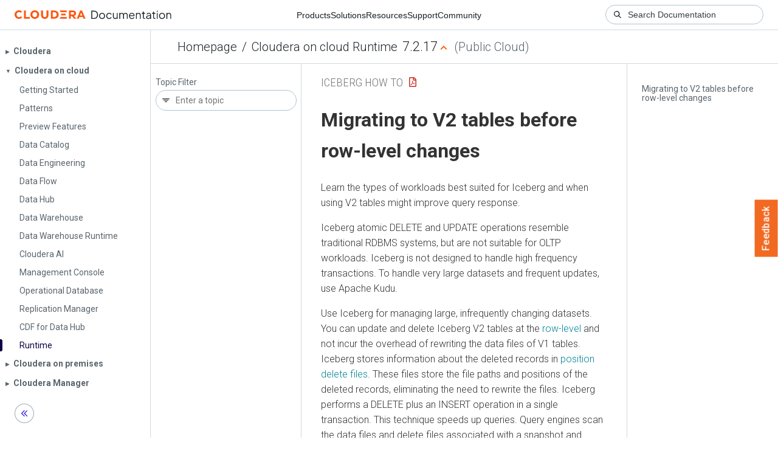

--- FILE ---
content_type: text/html
request_url: https://docs.cloudera.com/runtime/7.2.17/iceberg-how-to/topics/iceberg-best-practice-row-modifications.html
body_size: 1267
content:
<!DOCTYPE html><html lang="en"><head><meta http-equiv="Content-Type" content="text/html; charset=UTF-8"><meta charset="UTF-8"><meta name="viewport" content="width=device-width, initial-scale=1, shrink-to-fit=no"><title>Migrating to V2 tables before row-level changes</title><meta name="generator" content="DITA-OT"><meta name="description" content="Learn the types of workloads best suited for Iceberg and when using V2 tables might improve query response."><meta name="prodname" content=""><meta name="version" content=""><meta name="release" content=""><meta name="modification" content=""><meta name="rights" content="© 2013–2023 Cloudera, Inc."><link rel="stylesheet" href="/common/css/main.css"><link rel="alternate" type="application/pdf" href="../iceberg-how-to.pdf"></head><body class="hg"><header class="chead"><div class="breadcrumbs"><span class="bread-home"><a href="/"><i class="fas fa-home"></i><span class="text-home">Cloudera Docs</span></a></span><span class="bread-product"></span><span class="bread-version"></span></div></header><main class="cmain"><div class="cpage"><article class="maincontent"><div class="inner-breadcrumbs"></div><div id="content" aria-labelledby="ariaid-title1">
 <h1 class="title topictitle1" id="ariaid-title1">Migrating to V2 tables before row-level changes</h1>
 
 <div class="body conbody"><p class="shortdesc">Learn the types of workloads best suited for Iceberg and when using V2 tables might
  improve query response.</p>
  <p dir="ltr" class="p">Iceberg atomic DELETE and UPDATE operations resemble traditional RDBMS systems, but
   are not suitable for OLTP workloads. Iceberg is not designed to handle high frequency
   transactions. To handle very large datasets and frequent updates, use Apache Kudu.</p>
  <p dir="ltr" class="p">Use Iceberg for managing large, infrequently changing datasets. You can update and delete Iceberg V2 tables at the <a class="xref" href="https://iceberg.apache.org/spec/#row-level-deletes" target="_blank" rel="external noopener">row-level</a> and not incur the overhead of rewriting the data files of V1 tables. Iceberg
   stores information about the deleted records in <a class="xref" href="https://iceberg.apache.org/spec/#position-delete-files" target="_blank" rel="external noopener">position delete files</a>. These files store the file paths and positions of the deleted
   records, eliminating the need to rewrite the files. Iceberg performs a DELETE plus an INSERT
   operation in a single transaction. This technique speeds up queries. Query engines scan the data
   files and delete files associated with a snapshot and merge them, removing the deleted rows. For
   example, to remove all data belonging to a single customer:</p>
  <p dir="ltr" class="p"><code class="ph codeph">DELETE FROM ice_tbl WHERE user_id = 1234;</code></p>
  <p dir="ltr" class="p">To update a column value in a specific record:</p>
  <p dir="ltr" class="p"><code class="ph codeph">UPDATE ice_tbl SET col_v = col_v + 1 WHERE id = 4321;</code></p>
 </div>
<nav role="navigation" class="related-links"><div class="familylinks"><div class="parentlink"><strong>Parent topic:</strong> <a class="link" href="../topics/iceberg-best-practices.html" title="Based on large scale TPC-DS benchmark testing, performance testing and real-world experiences, Cloudera recommends several best practices when using Iceberg.">Best practices for Iceberg in CDP</a></div></div></nav></div></article></div><aside class="pubmenu"></aside></main><div class="logo"><a href="http://www.cloudera.com/"><img src="/common/img/cloudera_short_logo.png"></a></div><nav class="product-drawer"><div class="full-logo"><a href="http://www.cloudera.com/"><img src="/common/img/cloudera.png"></a></div></nav><footer></footer><script src="/common/js/main.js"></script></body></html>